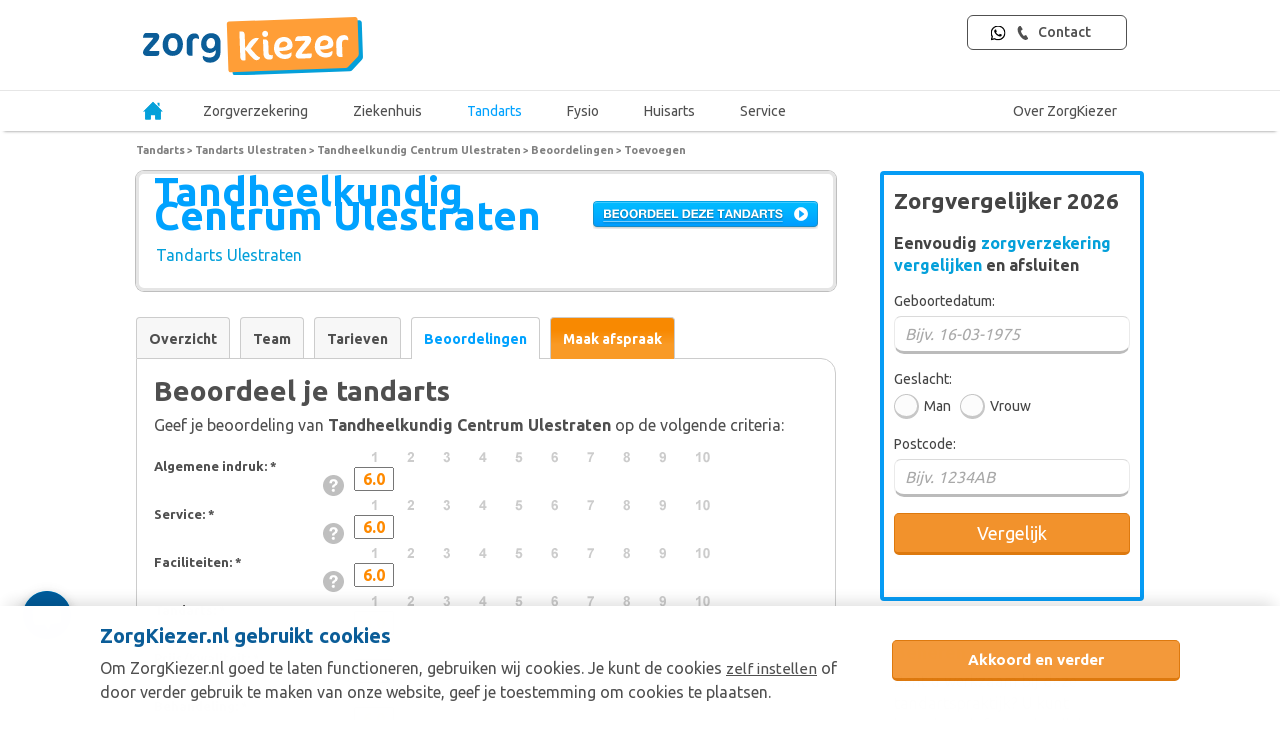

--- FILE ---
content_type: text/css
request_url: https://www.zorgkiezer.nl/media/stylesheets/includes/controllers/healthcare.css
body_size: 4233
content:
a.bannercta{left:580px;position:absolute;top:200px}::-webkit-input-placeholder{color:#a9a9a9;font-style:italic}:-moz-placeholder{color:#a9a9a9;font-style:italic}div.banner.dental{background:transparent url(/media/images/layout/tandartsen_vergelijken.jpg) 0 0 no-repeat}div.banner.physiotherapy{background:transparent url(/media/images/layout/fysiotherapeuten_vergelijken.jpg) 0 0 no-repeat}div.banner.doctor{background:transparent url(/media/images/layout/huisartsen_vergelijken.jpg) 0 0 no-repeat}div.banner.hospital{background:transparent url(/media/images/layout/ziekenhuis_vergelijken.jpg) 0 0 no-repeat}div div.banner h3{color:#4f4f4f}div div.banner div#hospital-form-holder,div div.banner div#physiotherapy-form-holder{left:35px}div div.banner div#dental-form-holder div.line{width:300px}div div#dental-form-holder form#dental,div div#dental-form-holder form#doctor,div div#physiotherapy-form-holder form#physiotherapy{position:relative;width:auto}div dl.homeform ul.errors{padding-left:0}div div.infobox{background:none;padding:0 0 15px}div div.infobox h1{background:#fff url(/media/images/layout/icon-i.png) no-repeat 0;color:#4f4f4f;font-size:20px;padding:0 0 0 45px}div div.infobox p{margin-top:20px;width:682px}div.sidebar{border:4px solid #e5e5e5;border-radius:4px;color:#444;float:right;padding:10px;width:244px}div.sidebar h3,div.sidebar span.h3{color:#069cf5;font-size:18px;font-weight:700;line-height:14px}div.sidebar ul{list-style:none;margin:15px 0 0;padding:0}div.sidebar ul li{background:transparent url(/media/images/layout/check.png) 0 0 no-repeat;margin-bottom:3px;padding-left:20px}@media (min-width:750px){div.content-wrapper{float:left}}div.sidebar-wrapper{float:right}div.widget-sidebar{border-color:#069cf5;margin-bottom:25px;width:264px}div.widget-sidebar h1{color:#444;font-size:14px;font-weight:400;margin:5px 0}div.widget-sidebar h2{font-size:1.4rem;line-height:inherit}div.widget-sidebar h3{color:#444;font-size:16px;line-height:1.4}div.widget-sidebar h3 span{color:#069cf5}div.widget-sidebar form#index dd{margin:5px 0}div.widget-sidebar form#index label{font-size:14px}div.widget-sidebar form#index input#main_birthdate,div.widget-sidebar form#index input#postalcode{border-color:#dadada #eaeaea #bbb;border-radius:7px 7px 10px 10px;border-style:solid;border-width:1px 1px 3px;box-sizing:border-box;padding:8px 10px;width:100%}div.widget-sidebar form#index .radio-btn label{margin-right:5px}div.widget-sidebar form#index input#Opslaan{width:100%}div.widget-sidebar .hero-footer{font-size:13px;line-height:20px}div.widget-sidebar .hero-footer img{height:14px}div.widget-sidebar .hero-footer .sport-city-add span{color:#069cf5;font-weight:700}div.banner-sidebar{clear:right;margin-bottom:25px;width:225px}div.banner-sidebar img{width:100%}div.profile-sidebar{clear:right;width:264px}div.profile-sidebar a{color:#f88901}div.profile-sidebar span.h4{color:#f88901;display:block;font-size:18px;font-weight:700;margin-bottom:5px}div.results-sidebar{clear:right;margin-top:25px;padding:0;width:264px}div.results-sidebar span.h4{display:block;font-size:18px;font-weight:700;margin:10px}div.results-sidebar span.h4 a{color:#279bf4}div.search-sidebar{box-shadow:0 0 0 1px #d2d5d2;position:relative}div.search-sidebar div.detail{background:url(/media/images/layout/sidebar-search-result-element.png) no-repeat;height:28px;left:-18px;position:absolute;width:18px}div.search-sidebar h3{color:#4f4f4f;line-height:16px}h1.search,h2.search{color:#4f4f4f;font-size:18px;line-height:20px;padding-top:10px;width:685px}h1.search em,h2.search em{color:#ff8a00;font-style:normal}div#physiotherapy-form-holder h3{font-size:20px}div.line{clear:both;margin:5px 0 10px;width:394px}div.line span{background:#fff;display:block;margin:0 auto -6px;padding:0 1px 0 6px;width:40px}div.orangekop{clear:both}div.table-container{border:1px solid #d2d5d7;border-radius:4px;width:700px}table.healthcare-results{width:100%}table.healthcare-results td,table.healthcare-results th{padding:5px}table.healthcare-results th{background:#f8f8f8;color:#4f4f4f;padding:15px 4px;text-align:left}table.healthcare-results tr.even td{background:#f7f7f7}table.healthcare-results td{border-top:1px solid #e0e0e0}table.healthcare-results td.rank{border-right:1px solid #e0e0e0;color:#069cf5;font-size:18px;font-weight:700;text-align:center;width:30px}table.healthcare-results td.company{border-right:1px solid #e0e0e0;font-size:11px;padding:7px 8px;text-align:left}table.healthcare-results td.company a{color:#4f4f4f;display:block;font-size:15px;font-weight:700;line-height:16px;margin-bottom:5px}table.healthcare-results td.rate{border-right:1px solid #e0e0e0;color:#069cf5;font-size:22px;font-weight:700;text-align:center}table.healthcare-results tr td.rate div.info{float:right;margin:6px 0 0;position:relative}table.healthcare-results tr td.rate div.info div.popup{background:#fff;border:1px solid grey;border-radius:4px;box-shadow:0 0 5px 1px #aaa;display:none;left:-140px;padding:7px;position:absolute;text-align:left;top:20px;width:350px;z-index:1}table.healthcare-results tr td.rate div.info:hover div.popup{display:block}table.healthcare-results tr td.rate div.info:hover div.popup p{text-align:left;white-space:normal}table.healthcare-results td.enrolling{border-right:1px solid #e0e0e0;color:#a1a1a1;font-size:11px;text-align:center;white-space:nowrap;width:60px}table.healthcare-results td.enrolling img{display:block;margin:0 auto 4px}table.healthcare-results td.rate{width:70px}table.healthcare-results td.rate span.decimal{font-size:12px;vertical-align:top}table.healthcare-results td.rating{border-right:1px solid #e0e0e0;width:96px}table.healthcare-results td.rating img{margin-bottom:4px}table.healthcare-results td.town{font-size:11px;width:120px}table.healthcare-results td.action{width:120px}table.healthcare-results td.action a.action-small{background:url(/media/images/layout/results-cta.png) no-repeat 50%;font-size:10px;font-weight:700;height:25px;margin-bottom:2px;margin-left:10px;padding-left:10px;padding-top:7px;text-decoration:underline;text-transform:uppercase;width:110px}div.sidebar table.healthcare-results{width:244px}div.sidebar table.healthcare-results th{background:none;padding:4px 0 4px 10px;white-space:nowrap}div.sidebar table.healthcare-results td{border:0;height:40px}div.sidebar table.healthcare-results td.company{font-size:12px;padding:5px 10px}div.sidebar table.healthcare-results td.company a.town{color:#4f4f4f;font-size:11px;font-weight:400}div.sidebar table.healthcare-results td.rate{font-size:22px}div.sidebar table.healthcare-results td a{color:#279bf4;display:block;line-height:1.2;margin-bottom:2px}table.healthcare-results .doctorPracticeHeader{float:left;font-size:16px}table.healthcare-results .doctorPracticeFiltersHeader{float:left;font-size:14px;font-weight:400;padding-left:5px}table.healthcare-results .doctorReviewHeader{font-size:16px}div div.summary{background:#fefefe;border:1px solid #d2dce1;border-bottom:0;border-radius:6px 6px 0 0;color:#444;padding:5px 10px;width:700px}div.summary span.head{color:#4f4f4f;display:block;font-size:18px;font-weight:700;line-height:30px;margin-bottom:3px;margin-right:3px}form#dental div.summary input,form#doctor div.summary input{border:1px solid #abadb3;padding:2px 1px;width:170px}div.summary select#code,div.summary select#dental-code{width:200px}div.summary div.select,div.summary select{border:1px solid #abadb3;color:#444}div.summary select{padding:1px;width:80px}div.summary dl{float:left;margin:0 0 8px;width:175px}div.summary dl.small{width:90px}div.summary dl.code{width:210px}div.summary dl.large{width:215px}div.summary dl.large dd#company-element{width:180px}div.summary dl dd{margin:0}div.summary dl dt{color:#4f4f4f;font-size:14px;font-weight:700;padding:1px 1px 2px}div div.filters{background:#f5f5f5;border:1px solid #c3d2d8;margin-bottom:10px;padding:4px 10px;position:relative;width:700px}div.filters a.showmore img{vertical-align:middle}div.filters a.showmore{color:#4f4f4f;display:block;margin:10px 5px;text-decoration:underline}div.filters dl{margin:0}div.filters dl dt{float:left;font-size:14px;font-weight:700;padding:0 15px 0 0}div.filters dl dd{float:left;margin:0;width:600px}div.filters dt#Opslaan-label{display:none}div.filters dd#Opslaan-element{position:absolute;right:0;top:0}div.filters dd#Opslaan-element input{background:url(/media/images/compare-button-small.png) no-repeat;border:0;cursor:pointer;height:32px;margin:9px 12px 6px;width:150px}div.filters div.filterPlaceholder{height:32px;width:450px}div.summary dd#company-element{float:left;width:200px}dl.sort{float:right;margin:0;position:relative;right:0}dl.doctor-sort{padding-bottom:5px}dl.doctor-sort dd,dl.doctor-sort dt,dl.sort dd,dl.sort dt{float:left;margin-left:5px}dl.doctor-sort dt label,dl.sort dt label{display:block;font-size:13px;font-weight:700;padding-top:5px}dl.doctor-sort dd select,dl.sort dd select{border:1px solid #00a2ff;color:#00a2ff;font-size:11px;font-weight:700;padding:3px;width:200px}dl.doctor-sort dd select option,dl.sort dd select option{color:#000;font-weight:400}div.healthcare-header{border:3px solid #e5e5e5;border-radius:8px;box-shadow:0 0 0 1px #bebebe;color:#444;padding:6px 15px;position:relative;width:700px}div.healthcare-header a{padding-left:2px}div.healthcare-header h1{width:415px}div.healthcare-header a.review-cta{position:absolute;right:15px;top:27px}div.healthcare-menu{margin-top:25px}div.healthcare-menu ul.tabs{height:30px;list-style:none;margin:0;padding:0}div.healthcare-menu ul.tabs li{background:#f7f7f7;border:1px solid #ccc;border-bottom:0;border-radius:4px 4px 0 0;cursor:pointer;float:left;font-size:14px;margin:0 10px 0 0;padding:0;position:relative;top:1px}div.healthcare-menu ul.tabs li.active{background:#fff;padding-bottom:1px}div.healthcare-menu ul.tabs li.cta{background:#f88901;background-image:linear-gradient(180deg,hsla(0,0%,100%,0) 29%,hsla(0,0%,100%,.15) 65%);padding-bottom:1px}div.healthcare-menu ul.tabs li.cta a{color:#fff}div.healthcare-menu ul.tabs li a{color:#4f4f4f;display:block;font-size:14px;font-weight:700;height:40px;padding:12px}div.healthcare-menu ul.tabs li.active a{color:#00a2ff}div.healthcare-menu div.content-container{border:1px solid #ccc;border-radius:0 15px 15px;clear:left;margin:0;padding:25px 17px}@media (min-width:750px){div.content-container{width:700px}}div.content-container div.column{float:left;width:325px}div.content-container div.widget{float:left;margin-bottom:25px;margin-right:25px;width:300px}div.content-container div.widget h3{line-height:normal;margin-bottom:25px}div.content-container div.widget p,div.content-container div.widget ul{margin:10px 0 0}div.content-container div.widget dl dt{clear:both;color:grey;float:left;margin-bottom:15px;width:125px}div.content-container div.widget dl dd{float:left;margin-bottom:15px;margin-left:5px;width:170px}div.content-container div.options dl dt{margin-bottom:6px;width:185px}div.content-container div.options dl dd{margin-bottom:6px;width:110px}table.employees{margin-top:10px;width:650px}table.employees tr th.name{width:400px}table.employees tr td{padding:5px 10px;text-align:left}table.employees tr td.name{color:#00a2ff;font-weight:700;padding-left:30px}div.rates{margin-top:15px}div.popular,div.rates{border-bottom:1px solid #e1e1e1}div.popular{border-top:1px solid #e1e1e1;margin:15px 0}div.popular span.rate{color:#00a2ff;font-size:16px;font-weight:700;text-align:center}div.displaygroup{background:#f7f7f7 url(/media/images/expand.png) no-repeat 10px;border:1px solid #e1e1e1;border-bottom:0;color:#00a2ff;cursor:pointer;font-size:11px;font-weight:700;padding:6px 25px}div.tablecontainer tr th{background:#fff;border:0;border-bottom:1px solid #e1e1e1;border-top:1px solid #e1e1e1;padding:3px 4px;text-align:left}div.tablecontainer tr td{padding:6px 5px}div.tablecontainer table tr td.rate{padding-right:55px;text-align:right;width:60px}div.tablecontainer input[type=text]{padding:2px 3px;width:40px}div.tablecontainer tr.odd td{background-color:#f1f1f1}div.tablecontainer tr.even td{background-color:#fcfcfc}div.tablecontainer table tr td img.explanation{cursor:help;float:right;margin-right:5px}div.tablecontainer table tr td div.explanation{display:none}div.tablecontainer table{border:1px solid #e1e1e1;border-bottom:0;border-top:0;margin:0;padding:0}div.tablecontainer table tfoot tr td{background:#ddd;padding:9px 16px 7px;text-align:right}a.new{float:right;font-size:14px;font-weight:700}a.new img{vertical-align:middle}form#addreview dt,form#contact dt,form#review dt{clear:left;float:left;width:200px}form#addreview dt label,form#contact dt label,form#review dt label{display:block;font-weight:700;margin-top:5px;white-space:nowrap}form#addreview dt#criterion7-label label,form#addreview dt#criterion8-label label{margin-top:21px}form#addreview dd,form#contact dd,form#review dd{margin-bottom:8px;margin-left:200px}form#contact dd#gender-element{overflow:hidden}form#addreview dd#criterion1-element,form#addreview dd#criterion2-element,form#addreview dd#criterion3-element,form#addreview dd#criterion4-element,form#addreview dd#criterion5-element,form#addreview dd#criterion6-element,form#addreview dd#criterion9-element,form#addreview dd#criterion10-element{background:url(/media/images/controls/numbers.png) no-repeat 18px 0;height:40px;padding-left:0;padding-top:15px}form#addreview dd#signup-element{padding-top:5px}form#addreview dd#Opslaan-element,form#contact dd#Opslaan-element{clear:both}form#contact dd#Opslaan-element{text-align:right;width:308px}form#addreview dd#Opslaan-element input,form#contact dd#Opslaan-element input,form#review dd#Opslaan-element input{background:url(/media/images/cta-button-small.png) no-repeat;border:0;color:#fff;cursor:pointer;font-size:16px;font-weight:700;height:32px;margin:0;padding-left:14px;text-align:left;text-transform:uppercase;width:200px}form#addreview dd.label-right,form#review dd.label-right{clear:left;float:left;margin-left:0;padding-right:2px;padding-top:2px;text-align:right;width:167px}form#addreview dt.label-right,form#review dt.label-right{clear:none;width:300px}form#addreview input[type=text].rating{color:#ff8a00;float:left;font-size:16px;font-weight:700;text-align:center;width:40px}form#addreview p{margin:25px 0}form#addreview textarea,form#review textarea{font-size:11px;font-size:inherit;height:8em;width:358px}form#contact textarea{font-size:11px;font-size:inherit;height:6em;width:300px}form#addreview select,form#contact select{padding:2px 1px;width:204px}form#addreview input[type=text],form#contact input[type=text]{width:200px}form#review input[type=text]{width:360px}form#addreview div.context{float:left;font-size:14px;padding:3px 0 0 7px}form#addreview div.left,form#addreview div.right{background:#ededed;border-radius:3px;float:left;height:28px;width:13px}form#addreview div.right{margin-right:10px}form#addreview div.slider{background:#9e9e9e;border-color:#ededed;border-left:0;border-right:0;border-style:solid;border-width:13px 1px;display:inline;float:left;height:2px;position:relative;width:338px}form#addreview div.slider div.handle{background-image:url(/media/images/controls/slider-handle.png);cursor:w-resize;height:24px;margin-right:-3px;outline:none;padding-right:3px;position:absolute;top:-12px;width:12px}form#addreview div.slider div.indicator{height:21px;left:0;position:absolute;top:0}form#addreview ul.errors{color:red;list-style:none;margin:0;padding:0}form#review div.left,form#review div.right{background:#ededed;border-radius:3px;float:left;height:28px;width:13px}form#review div.right{margin-right:10px}form#review div.slider{background:#9e9e9e;border-color:#ededed;border-left:0;border-right:0;border-style:solid;border-width:13px 1px;display:inline;float:left;height:2px;position:relative;width:238px}form#review div.slider div.handle{background-image:url(/media/images/controls/slider-handle.png);cursor:w-resize;height:24px;margin-right:-3px;outline:none;padding-right:3px;position:absolute;top:-12px;width:12px}form#review dd#rating-element,form#review dd#ratingZorgkiezer-element{background:url(/media/images/controls/numbers-small.png) no-repeat 13px 0;height:40px;padding-left:0;padding-top:15px}form#review input#review-rating,form#review input#review-ratingZorgkiezer{color:#ff8a00;float:left;font-size:16px;font-weight:700;padding:0;text-align:center;width:40px}form#review div.slider div.indicator{height:21px;left:0;position:absolute;top:0}form#review div.context{float:left;font-size:14px;padding:3px 0 0 7px}form#review dd#Opslaan-element{clear:both}div.review{border:1px solid #ddd;display:block;margin-top:20px;padding:10px 20px}@media (min-width:750px){div.review{width:606px}}div.review div.rating{float:right;font-size:14px;font-weight:700}div.review div.submitter{font-weight:700}div.review div.date{clear:both;float:right;font-size:11px;margin-top:4px}div.review div.ratings{font-size:11px;margin-top:7px}div.review div.negative,div.review div.positive{clear:both;margin-top:5px}div.review div.negative p,div.review div.positive p{margin:21px}div.review div.negative img,div.review div.positive img{float:left;margin-right:5px}div.averages{font-size:13px;padding-left:20px}div.averages dl dt{float:left}div.averages dl dd{margin-bottom:3px;margin-left:150px}div.pagination{margin:10px 0 0 15px}div.pagination a,div.pagination span{margin-left:1px;margin-right:2px}div.pagination a{color:#00a2ff}div div#lightbox{padding-top:250px}div div.lightbox-inner{height:auto;position:relative}div div.lightbox-inner h3{margin:10px 0}div.code-explanation{width:650px}div.code-explanation div.code div.explanation{border-left:1px solid #ddd;border-right:1px solid #ddd;padding:4px 10px}div.code-explanation div.code h3{background:#eee url(/media/images/icons/expand.png) no-repeat 6px;border-left:1px solid #ddd;border-right:1px solid #ddd;border-top:1px solid #ddd;cursor:pointer;display:block;font-size:12px;padding:6px 20px}div.code-explanation div.category h3{background:#888;border-top:1px solid #ddd;color:#fff;display:block;font-size:13px;padding:10px 20px}div div.autocomplete{background-color:#fff;border:1px solid #888;margin:0;padding:0;position:absolute;width:400px!important}div div.autocomplete ul{list-style-type:none;margin:0;padding:0}div div.autocomplete ul li.selected{background-color:#ffb}div div.autocomplete ul li{cursor:pointer;display:block;list-style-type:none;margin:0;padding:2px}form#contact dd#gender-element label{display:block;float:left;height:18px;margin-right:8px;margin-top:4px}div.review-content{width:675px}div.review-filter{border:3px solid #e5e5e5;border-radius:3px;box-shadow:0 0 0 1px #bebebe}div.review-filter dl{margin-top:15px;overflow:auto}div.review-filter dl dd,div.review-filter dl dt{float:left;margin-left:8px}div.review-filter dl dd input{width:184px}div.review-filter dl dt label{display:block;font-size:14px;font-weight:700;margin-top:3px}div.review-filter dl dd#Opslaan-element{float:right}div.review-filter dl dd#Opslaan-element input{background:url(/media/images/compare-button.png) no-repeat;border:0;color:#fff;cursor:pointer;font-size:16px;font-weight:700;height:42px;margin:10px 16px 0 0;padding-left:14px;text-align:left;text-transform:uppercase;width:180px}div.review-filter dl dd.bar{color:#b1b1b1;font-style:italic;padding-top:4px}div.review-content div.dentist{background:url(/media/images/layout/icon-tooth.png) no-repeat 600px;border:3px solid #e5e5e5;border-radius:3px;margin:15px 0;padding:20px 15px}div.review-content div.dentist p{margin:0;padding:0}div.review-content div.dentist h3{font-size:20px;margin-bottom:5px}div.review-content div.review{border-radius:4px 4px 0 0;padding:0;width:100%}div.review-content div.review h3{border-bottom:1px solid #ddd;padding:10px 20px}div.review-content div.review form{margin:0 20px}table.maxrates{border:1px solid #e1e1e1;border-bottom:none;border-collapse:collapse;margin:0 auto;width:100%}table.maxrates td,table.maxrates th{padding:5px;text-align:left;vertical-align:top}table.maxrates tr.even td,table.maxrates tr.even th{background:#f1f1f1}table.maxrates th.product,table.maxrates th.provider.single{min-width:60px;text-align:right}table.maxrates th.provider.multi{text-align:center}table.maxrates th.code{width:35px}table.maxrates tbody th.code,table.maxrates tbody th.name{font-weight:400;text-align:left}table.maxrates td.rate{padding:5px;text-align:right;white-space:nowrap;width:50px}div.category{background:#f7f7f7 url(/media/images/expand.png) 10px no-repeat;border:1px solid #e1e1e1;border-bottom:none;color:#00a2ff;cursor:pointer;padding:6px 30px;text-align:left}dl.abbreviations dt{float:left;font-weight:700}a.sortheading{border-bottom:1px solid #bdbdbd;color:#4f4f4f!important}span#hospitals{display:inline;width:450px}

--- FILE ---
content_type: application/javascript
request_url: https://www.zorgkiezer.nl/media/javascript/views/landing.js
body_size: 13382
content:
(()=>{var e={9669:(e,t,r)=>{e.exports=r(1609)},5448:(e,t,r)=>{"use strict";var n=r(4867),o=r(6026),a=r(4372),s=r(5327),i=r(4097),c=r(4109),u=r(7985),l=r(5061);e.exports=function(e){return new Promise((function(t,r){var d=e.data,p=e.headers;n.isFormData(d)&&delete p["Content-Type"];var f=new XMLHttpRequest;if(e.auth){var h=e.auth.username||"",m=e.auth.password?unescape(encodeURIComponent(e.auth.password)):"";p.Authorization="Basic "+btoa(h+":"+m)}var v=i(e.baseURL,e.url);if(f.open(e.method.toUpperCase(),s(v,e.params,e.paramsSerializer),!0),f.timeout=e.timeout,f.onreadystatechange=function(){if(f&&4===f.readyState&&(0!==f.status||f.responseURL&&0===f.responseURL.indexOf("file:"))){var n="getAllResponseHeaders"in f?c(f.getAllResponseHeaders()):null,a={data:e.responseType&&"text"!==e.responseType?f.response:f.responseText,status:f.status,statusText:f.statusText,headers:n,config:e,request:f};o(t,r,a),f=null}},f.onabort=function(){f&&(r(l("Request aborted",e,"ECONNABORTED",f)),f=null)},f.onerror=function(){r(l("Network Error",e,null,f)),f=null},f.ontimeout=function(){var t="timeout of "+e.timeout+"ms exceeded";e.timeoutErrorMessage&&(t=e.timeoutErrorMessage),r(l(t,e,"ECONNABORTED",f)),f=null},n.isStandardBrowserEnv()){var g=(e.withCredentials||u(v))&&e.xsrfCookieName?a.read(e.xsrfCookieName):void 0;g&&(p[e.xsrfHeaderName]=g)}if("setRequestHeader"in f&&n.forEach(p,(function(e,t){void 0===d&&"content-type"===t.toLowerCase()?delete p[t]:f.setRequestHeader(t,e)})),n.isUndefined(e.withCredentials)||(f.withCredentials=!!e.withCredentials),e.responseType)try{f.responseType=e.responseType}catch(t){if("json"!==e.responseType)throw t}"function"==typeof e.onDownloadProgress&&f.addEventListener("progress",e.onDownloadProgress),"function"==typeof e.onUploadProgress&&f.upload&&f.upload.addEventListener("progress",e.onUploadProgress),e.cancelToken&&e.cancelToken.promise.then((function(e){f&&(f.abort(),r(e),f=null)})),d||(d=null),f.send(d)}))}},1609:(e,t,r)=>{"use strict";var n=r(4867),o=r(1849),a=r(321),s=r(7185);function i(e){var t=new a(e),r=o(a.prototype.request,t);return n.extend(r,a.prototype,t),n.extend(r,t),r}var c=i(r(5655));c.Axios=a,c.create=function(e){return i(s(c.defaults,e))},c.Cancel=r(5263),c.CancelToken=r(4972),c.isCancel=r(6502),c.all=function(e){return Promise.all(e)},c.spread=r(8713),c.isAxiosError=r(6268),e.exports=c,e.exports.default=c},5263:e=>{"use strict";function t(e){this.message=e}t.prototype.toString=function(){return"Cancel"+(this.message?": "+this.message:"")},t.prototype.__CANCEL__=!0,e.exports=t},4972:(e,t,r)=>{"use strict";var n=r(5263);function o(e){if("function"!=typeof e)throw new TypeError("executor must be a function.");var t;this.promise=new Promise((function(e){t=e}));var r=this;e((function(e){r.reason||(r.reason=new n(e),t(r.reason))}))}o.prototype.throwIfRequested=function(){if(this.reason)throw this.reason},o.source=function(){var e;return{token:new o((function(t){e=t})),cancel:e}},e.exports=o},6502:e=>{"use strict";e.exports=function(e){return!(!e||!e.__CANCEL__)}},321:(e,t,r)=>{"use strict";var n=r(4867),o=r(5327),a=r(782),s=r(3572),i=r(7185);function c(e){this.defaults=e,this.interceptors={request:new a,response:new a}}c.prototype.request=function(e){"string"==typeof e?(e=arguments[1]||{}).url=arguments[0]:e=e||{},(e=i(this.defaults,e)).method?e.method=e.method.toLowerCase():this.defaults.method?e.method=this.defaults.method.toLowerCase():e.method="get";var t=[s,void 0],r=Promise.resolve(e);for(this.interceptors.request.forEach((function(e){t.unshift(e.fulfilled,e.rejected)})),this.interceptors.response.forEach((function(e){t.push(e.fulfilled,e.rejected)}));t.length;)r=r.then(t.shift(),t.shift());return r},c.prototype.getUri=function(e){return e=i(this.defaults,e),o(e.url,e.params,e.paramsSerializer).replace(/^\?/,"")},n.forEach(["delete","get","head","options"],(function(e){c.prototype[e]=function(t,r){return this.request(i(r||{},{method:e,url:t,data:(r||{}).data}))}})),n.forEach(["post","put","patch"],(function(e){c.prototype[e]=function(t,r,n){return this.request(i(n||{},{method:e,url:t,data:r}))}})),e.exports=c},782:(e,t,r)=>{"use strict";var n=r(4867);function o(){this.handlers=[]}o.prototype.use=function(e,t){return this.handlers.push({fulfilled:e,rejected:t}),this.handlers.length-1},o.prototype.eject=function(e){this.handlers[e]&&(this.handlers[e]=null)},o.prototype.forEach=function(e){n.forEach(this.handlers,(function(t){null!==t&&e(t)}))},e.exports=o},4097:(e,t,r)=>{"use strict";var n=r(1793),o=r(7303);e.exports=function(e,t){return e&&!n(t)?o(e,t):t}},5061:(e,t,r)=>{"use strict";var n=r(481);e.exports=function(e,t,r,o,a){var s=new Error(e);return n(s,t,r,o,a)}},3572:(e,t,r)=>{"use strict";var n=r(4867),o=r(8527),a=r(6502),s=r(5655);function i(e){e.cancelToken&&e.cancelToken.throwIfRequested()}e.exports=function(e){return i(e),e.headers=e.headers||{},e.data=o(e.data,e.headers,e.transformRequest),e.headers=n.merge(e.headers.common||{},e.headers[e.method]||{},e.headers),n.forEach(["delete","get","head","post","put","patch","common"],(function(t){delete e.headers[t]})),(e.adapter||s.adapter)(e).then((function(t){return i(e),t.data=o(t.data,t.headers,e.transformResponse),t}),(function(t){return a(t)||(i(e),t&&t.response&&(t.response.data=o(t.response.data,t.response.headers,e.transformResponse))),Promise.reject(t)}))}},481:e=>{"use strict";e.exports=function(e,t,r,n,o){return e.config=t,r&&(e.code=r),e.request=n,e.response=o,e.isAxiosError=!0,e.toJSON=function(){return{message:this.message,name:this.name,description:this.description,number:this.number,fileName:this.fileName,lineNumber:this.lineNumber,columnNumber:this.columnNumber,stack:this.stack,config:this.config,code:this.code}},e}},7185:(e,t,r)=>{"use strict";var n=r(4867);e.exports=function(e,t){t=t||{};var r={},o=["url","method","data"],a=["headers","auth","proxy","params"],s=["baseURL","transformRequest","transformResponse","paramsSerializer","timeout","timeoutMessage","withCredentials","adapter","responseType","xsrfCookieName","xsrfHeaderName","onUploadProgress","onDownloadProgress","decompress","maxContentLength","maxBodyLength","maxRedirects","transport","httpAgent","httpsAgent","cancelToken","socketPath","responseEncoding"],i=["validateStatus"];function c(e,t){return n.isPlainObject(e)&&n.isPlainObject(t)?n.merge(e,t):n.isPlainObject(t)?n.merge({},t):n.isArray(t)?t.slice():t}function u(o){n.isUndefined(t[o])?n.isUndefined(e[o])||(r[o]=c(void 0,e[o])):r[o]=c(e[o],t[o])}n.forEach(o,(function(e){n.isUndefined(t[e])||(r[e]=c(void 0,t[e]))})),n.forEach(a,u),n.forEach(s,(function(o){n.isUndefined(t[o])?n.isUndefined(e[o])||(r[o]=c(void 0,e[o])):r[o]=c(void 0,t[o])})),n.forEach(i,(function(n){n in t?r[n]=c(e[n],t[n]):n in e&&(r[n]=c(void 0,e[n]))}));var l=o.concat(a).concat(s).concat(i),d=Object.keys(e).concat(Object.keys(t)).filter((function(e){return-1===l.indexOf(e)}));return n.forEach(d,u),r}},6026:(e,t,r)=>{"use strict";var n=r(5061);e.exports=function(e,t,r){var o=r.config.validateStatus;r.status&&o&&!o(r.status)?t(n("Request failed with status code "+r.status,r.config,null,r.request,r)):e(r)}},8527:(e,t,r)=>{"use strict";var n=r(4867);e.exports=function(e,t,r){return n.forEach(r,(function(r){e=r(e,t)})),e}},5655:(e,t,r)=>{"use strict";var n=r(4867),o=r(6016),a={"Content-Type":"application/x-www-form-urlencoded"};function s(e,t){!n.isUndefined(e)&&n.isUndefined(e["Content-Type"])&&(e["Content-Type"]=t)}var i,c={adapter:(("undefined"!=typeof XMLHttpRequest||"undefined"!=typeof process&&"[object process]"===Object.prototype.toString.call(process))&&(i=r(5448)),i),transformRequest:[function(e,t){return o(t,"Accept"),o(t,"Content-Type"),n.isFormData(e)||n.isArrayBuffer(e)||n.isBuffer(e)||n.isStream(e)||n.isFile(e)||n.isBlob(e)?e:n.isArrayBufferView(e)?e.buffer:n.isURLSearchParams(e)?(s(t,"application/x-www-form-urlencoded;charset=utf-8"),e.toString()):n.isObject(e)?(s(t,"application/json;charset=utf-8"),JSON.stringify(e)):e}],transformResponse:[function(e){if("string"==typeof e)try{e=JSON.parse(e)}catch(e){}return e}],timeout:0,xsrfCookieName:"XSRF-TOKEN",xsrfHeaderName:"X-XSRF-TOKEN",maxContentLength:-1,maxBodyLength:-1,validateStatus:function(e){return e>=200&&e<300},headers:{common:{Accept:"application/json, text/plain, */*"}}};n.forEach(["delete","get","head"],(function(e){c.headers[e]={}})),n.forEach(["post","put","patch"],(function(e){c.headers[e]=n.merge(a)})),e.exports=c},1849:e=>{"use strict";e.exports=function(e,t){return function(){for(var r=new Array(arguments.length),n=0;n<r.length;n++)r[n]=arguments[n];return e.apply(t,r)}}},5327:(e,t,r)=>{"use strict";var n=r(4867);function o(e){return encodeURIComponent(e).replace(/%3A/gi,":").replace(/%24/g,"$").replace(/%2C/gi,",").replace(/%20/g,"+").replace(/%5B/gi,"[").replace(/%5D/gi,"]")}e.exports=function(e,t,r){if(!t)return e;var a;if(r)a=r(t);else if(n.isURLSearchParams(t))a=t.toString();else{var s=[];n.forEach(t,(function(e,t){null!=e&&(n.isArray(e)?t+="[]":e=[e],n.forEach(e,(function(e){n.isDate(e)?e=e.toISOString():n.isObject(e)&&(e=JSON.stringify(e)),s.push(o(t)+"="+o(e))})))})),a=s.join("&")}if(a){var i=e.indexOf("#");-1!==i&&(e=e.slice(0,i)),e+=(-1===e.indexOf("?")?"?":"&")+a}return e}},7303:e=>{"use strict";e.exports=function(e,t){return t?e.replace(/\/+$/,"")+"/"+t.replace(/^\/+/,""):e}},4372:(e,t,r)=>{"use strict";var n=r(4867);e.exports=n.isStandardBrowserEnv()?{write:function(e,t,r,o,a,s){var i=[];i.push(e+"="+encodeURIComponent(t)),n.isNumber(r)&&i.push("expires="+new Date(r).toGMTString()),n.isString(o)&&i.push("path="+o),n.isString(a)&&i.push("domain="+a),!0===s&&i.push("secure"),document.cookie=i.join("; ")},read:function(e){var t=document.cookie.match(new RegExp("(^|;\\s*)("+e+")=([^;]*)"));return t?decodeURIComponent(t[3]):null},remove:function(e){this.write(e,"",Date.now()-864e5)}}:{write:function(){},read:function(){return null},remove:function(){}}},1793:e=>{"use strict";e.exports=function(e){return/^([a-z][a-z\d\+\-\.]*:)?\/\//i.test(e)}},6268:e=>{"use strict";e.exports=function(e){return"object"==typeof e&&!0===e.isAxiosError}},7985:(e,t,r)=>{"use strict";var n=r(4867);e.exports=n.isStandardBrowserEnv()?function(){var e,t=/(msie|trident)/i.test(navigator.userAgent),r=document.createElement("a");function o(e){var n=e;return t&&(r.setAttribute("href",n),n=r.href),r.setAttribute("href",n),{href:r.href,protocol:r.protocol?r.protocol.replace(/:$/,""):"",host:r.host,search:r.search?r.search.replace(/^\?/,""):"",hash:r.hash?r.hash.replace(/^#/,""):"",hostname:r.hostname,port:r.port,pathname:"/"===r.pathname.charAt(0)?r.pathname:"/"+r.pathname}}return e=o(window.location.href),function(t){var r=n.isString(t)?o(t):t;return r.protocol===e.protocol&&r.host===e.host}}():function(){return!0}},6016:(e,t,r)=>{"use strict";var n=r(4867);e.exports=function(e,t){n.forEach(e,(function(r,n){n!==t&&n.toUpperCase()===t.toUpperCase()&&(e[t]=r,delete e[n])}))}},4109:(e,t,r)=>{"use strict";var n=r(4867),o=["age","authorization","content-length","content-type","etag","expires","from","host","if-modified-since","if-unmodified-since","last-modified","location","max-forwards","proxy-authorization","referer","retry-after","user-agent"];e.exports=function(e){var t,r,a,s={};return e?(n.forEach(e.split("\n"),(function(e){if(a=e.indexOf(":"),t=n.trim(e.substr(0,a)).toLowerCase(),r=n.trim(e.substr(a+1)),t){if(s[t]&&o.indexOf(t)>=0)return;s[t]="set-cookie"===t?(s[t]?s[t]:[]).concat([r]):s[t]?s[t]+", "+r:r}})),s):s}},8713:e=>{"use strict";e.exports=function(e){return function(t){return e.apply(null,t)}}},4867:(e,t,r)=>{"use strict";var n=r(1849),o=Object.prototype.toString;function a(e){return"[object Array]"===o.call(e)}function s(e){return void 0===e}function i(e){return null!==e&&"object"==typeof e}function c(e){if("[object Object]"!==o.call(e))return!1;var t=Object.getPrototypeOf(e);return null===t||t===Object.prototype}function u(e){return"[object Function]"===o.call(e)}function l(e,t){if(null!=e)if("object"!=typeof e&&(e=[e]),a(e))for(var r=0,n=e.length;r<n;r++)t.call(null,e[r],r,e);else for(var o in e)Object.prototype.hasOwnProperty.call(e,o)&&t.call(null,e[o],o,e)}e.exports={isArray:a,isArrayBuffer:function(e){return"[object ArrayBuffer]"===o.call(e)},isBuffer:function(e){return null!==e&&!s(e)&&null!==e.constructor&&!s(e.constructor)&&"function"==typeof e.constructor.isBuffer&&e.constructor.isBuffer(e)},isFormData:function(e){return"undefined"!=typeof FormData&&e instanceof FormData},isArrayBufferView:function(e){return"undefined"!=typeof ArrayBuffer&&ArrayBuffer.isView?ArrayBuffer.isView(e):e&&e.buffer&&e.buffer instanceof ArrayBuffer},isString:function(e){return"string"==typeof e},isNumber:function(e){return"number"==typeof e},isObject:i,isPlainObject:c,isUndefined:s,isDate:function(e){return"[object Date]"===o.call(e)},isFile:function(e){return"[object File]"===o.call(e)},isBlob:function(e){return"[object Blob]"===o.call(e)},isFunction:u,isStream:function(e){return i(e)&&u(e.pipe)},isURLSearchParams:function(e){return"undefined"!=typeof URLSearchParams&&e instanceof URLSearchParams},isStandardBrowserEnv:function(){return("undefined"==typeof navigator||"ReactNative"!==navigator.product&&"NativeScript"!==navigator.product&&"NS"!==navigator.product)&&"undefined"!=typeof window&&"undefined"!=typeof document},forEach:l,merge:function e(){var t={};function r(r,n){c(t[n])&&c(r)?t[n]=e(t[n],r):c(r)?t[n]=e({},r):a(r)?t[n]=r.slice():t[n]=r}for(var n=0,o=arguments.length;n<o;n++)l(arguments[n],r);return t},extend:function(e,t,r){return l(t,(function(t,o){e[o]=r&&"function"==typeof t?n(t,r):t})),e},trim:function(e){return e.replace(/^\s*/,"").replace(/\s*$/,"")},stripBOM:function(e){return 65279===e.charCodeAt(0)&&(e=e.slice(1)),e}}},1530:(e,t,r)=>{"use strict";var n=r(8710).charAt;e.exports=function(e,t,r){return t+(r?n(e,t).length:1)}},9670:(e,t,r)=>{var n=r(111);e.exports=function(e){if(!n(e))throw TypeError(String(e)+" is not an object");return e}},1318:(e,t,r)=>{var n=r(5656),o=r(7466),a=r(1400),s=function(e){return function(t,r,s){var i,c=n(t),u=o(c.length),l=a(s,u);if(e&&r!=r){for(;u>l;)if((i=c[l++])!=i)return!0}else for(;u>l;l++)if((e||l in c)&&c[l]===r)return e||l||0;return!e&&-1}};e.exports={includes:s(!0),indexOf:s(!1)}},4326:e=>{var t={}.toString;e.exports=function(e){return t.call(e).slice(8,-1)}},9920:(e,t,r)=>{var n=r(6656),o=r(3887),a=r(1236),s=r(3070);e.exports=function(e,t){for(var r=o(t),i=s.f,c=a.f,u=0;u<r.length;u++){var l=r[u];n(e,l)||i(e,l,c(t,l))}}},8880:(e,t,r)=>{var n=r(9781),o=r(3070),a=r(9114);e.exports=n?function(e,t,r){return o.f(e,t,a(1,r))}:function(e,t,r){return e[t]=r,e}},9114:e=>{e.exports=function(e,t){return{enumerable:!(1&e),configurable:!(2&e),writable:!(4&e),value:t}}},9781:(e,t,r)=>{var n=r(7293);e.exports=!n((function(){return 7!=Object.defineProperty({},1,{get:function(){return 7}})[1]}))},317:(e,t,r)=>{var n=r(7854),o=r(111),a=n.document,s=o(a)&&o(a.createElement);e.exports=function(e){return s?a.createElement(e):{}}},5268:(e,t,r)=>{var n=r(4326),o=r(7854);e.exports="process"==n(o.process)},8113:(e,t,r)=>{var n=r(5005);e.exports=n("navigator","userAgent")||""},7392:(e,t,r)=>{var n,o,a=r(7854),s=r(8113),i=a.process,c=i&&i.versions,u=c&&c.v8;u?o=(n=u.split("."))[0]+n[1]:s&&(!(n=s.match(/Edge\/(\d+)/))||n[1]>=74)&&(n=s.match(/Chrome\/(\d+)/))&&(o=n[1]),e.exports=o&&+o},748:e=>{e.exports=["constructor","hasOwnProperty","isPrototypeOf","propertyIsEnumerable","toLocaleString","toString","valueOf"]},2109:(e,t,r)=>{var n=r(7854),o=r(1236).f,a=r(8880),s=r(1320),i=r(3505),c=r(9920),u=r(4705);e.exports=function(e,t){var r,l,d,p,f,h=e.target,m=e.global,v=e.stat;if(r=m?n:v?n[h]||i(h,{}):(n[h]||{}).prototype)for(l in t){if(p=t[l],d=e.noTargetGet?(f=o(r,l))&&f.value:r[l],!u(m?l:h+(v?".":"#")+l,e.forced)&&void 0!==d){if(typeof p==typeof d)continue;c(p,d)}(e.sham||d&&d.sham)&&a(p,"sham",!0),s(r,l,p,e)}}},7293:e=>{e.exports=function(e){try{return!!e()}catch(e){return!0}}},7007:(e,t,r)=>{"use strict";r(4916);var n=r(1320),o=r(7293),a=r(5112),s=r(8880),i=a("species"),c=!o((function(){var e=/./;return e.exec=function(){var e=[];return e.groups={a:"7"},e},"7"!=="".replace(e,"$<a>")})),u="$0"==="a".replace(/./,"$0"),l=a("replace"),d=!!/./[l]&&""===/./[l]("a","$0"),p=!o((function(){var e=/(?:)/,t=e.exec;e.exec=function(){return t.apply(this,arguments)};var r="ab".split(e);return 2!==r.length||"a"!==r[0]||"b"!==r[1]}));e.exports=function(e,t,r,l){var f=a(e),h=!o((function(){var t={};return t[f]=function(){return 7},7!=""[e](t)})),m=h&&!o((function(){var t=!1,r=/a/;return"split"===e&&((r={}).constructor={},r.constructor[i]=function(){return r},r.flags="",r[f]=/./[f]),r.exec=function(){return t=!0,null},r[f](""),!t}));if(!h||!m||"replace"===e&&(!c||!u||d)||"split"===e&&!p){var v=/./[f],g=r(f,""[e],(function(e,t,r,n,o){return t.exec===RegExp.prototype.exec?h&&!o?{done:!0,value:v.call(t,r,n)}:{done:!0,value:e.call(r,t,n)}:{done:!1}}),{REPLACE_KEEPS_$0:u,REGEXP_REPLACE_SUBSTITUTES_UNDEFINED_CAPTURE:d}),y=g[0],b=g[1];n(String.prototype,e,y),n(RegExp.prototype,f,2==t?function(e,t){return b.call(e,this,t)}:function(e){return b.call(e,this)})}l&&s(RegExp.prototype[f],"sham",!0)}},5005:(e,t,r)=>{var n=r(857),o=r(7854),a=function(e){return"function"==typeof e?e:void 0};e.exports=function(e,t){return arguments.length<2?a(n[e])||a(o[e]):n[e]&&n[e][t]||o[e]&&o[e][t]}},647:(e,t,r)=>{var n=r(7908),o=Math.floor,a="".replace,s=/\$([$&'`]|\d{1,2}|<[^>]*>)/g,i=/\$([$&'`]|\d{1,2})/g;e.exports=function(e,t,r,c,u,l){var d=r+e.length,p=c.length,f=i;return void 0!==u&&(u=n(u),f=s),a.call(l,f,(function(n,a){var s;switch(a.charAt(0)){case"$":return"$";case"&":return e;case"`":return t.slice(0,r);case"'":return t.slice(d);case"<":s=u[a.slice(1,-1)];break;default:var i=+a;if(0===i)return n;if(i>p){var l=o(i/10);return 0===l?n:l<=p?void 0===c[l-1]?a.charAt(1):c[l-1]+a.charAt(1):n}s=c[i-1]}return void 0===s?"":s}))}},7854:(e,t,r)=>{var n=function(e){return e&&e.Math==Math&&e};e.exports=n("object"==typeof globalThis&&globalThis)||n("object"==typeof window&&window)||n("object"==typeof self&&self)||n("object"==typeof r.g&&r.g)||function(){return this}()||Function("return this")()},6656:e=>{var t={}.hasOwnProperty;e.exports=function(e,r){return t.call(e,r)}},3501:e=>{e.exports={}},4664:(e,t,r)=>{var n=r(9781),o=r(7293),a=r(317);e.exports=!n&&!o((function(){return 7!=Object.defineProperty(a("div"),"a",{get:function(){return 7}}).a}))},8361:(e,t,r)=>{var n=r(7293),o=r(4326),a="".split;e.exports=n((function(){return!Object("z").propertyIsEnumerable(0)}))?function(e){return"String"==o(e)?a.call(e,""):Object(e)}:Object},2788:(e,t,r)=>{var n=r(5465),o=Function.toString;"function"!=typeof n.inspectSource&&(n.inspectSource=function(e){return o.call(e)}),e.exports=n.inspectSource},9909:(e,t,r)=>{var n,o,a,s=r(8536),i=r(7854),c=r(111),u=r(8880),l=r(6656),d=r(5465),p=r(6200),f=r(3501),h=i.WeakMap;if(s){var m=d.state||(d.state=new h),v=m.get,g=m.has,y=m.set;n=function(e,t){return t.facade=e,y.call(m,e,t),t},o=function(e){return v.call(m,e)||{}},a=function(e){return g.call(m,e)}}else{var b=p("state");f[b]=!0,n=function(e,t){return t.facade=e,u(e,b,t),t},o=function(e){return l(e,b)?e[b]:{}},a=function(e){return l(e,b)}}e.exports={set:n,get:o,has:a,enforce:function(e){return a(e)?o(e):n(e,{})},getterFor:function(e){return function(t){var r;if(!c(t)||(r=o(t)).type!==e)throw TypeError("Incompatible receiver, "+e+" required");return r}}}},4705:(e,t,r)=>{var n=r(7293),o=/#|\.prototype\./,a=function(e,t){var r=i[s(e)];return r==u||r!=c&&("function"==typeof t?n(t):!!t)},s=a.normalize=function(e){return String(e).replace(o,".").toLowerCase()},i=a.data={},c=a.NATIVE="N",u=a.POLYFILL="P";e.exports=a},111:e=>{e.exports=function(e){return"object"==typeof e?null!==e:"function"==typeof e}},1913:e=>{e.exports=!1},133:(e,t,r)=>{var n=r(5268),o=r(7392),a=r(7293);e.exports=!!Object.getOwnPropertySymbols&&!a((function(){return!Symbol.sham&&(n?38===o:o>37&&o<41)}))},8536:(e,t,r)=>{var n=r(7854),o=r(2788),a=n.WeakMap;e.exports="function"==typeof a&&/native code/.test(o(a))},3070:(e,t,r)=>{var n=r(9781),o=r(4664),a=r(9670),s=r(7593),i=Object.defineProperty;t.f=n?i:function(e,t,r){if(a(e),t=s(t,!0),a(r),o)try{return i(e,t,r)}catch(e){}if("get"in r||"set"in r)throw TypeError("Accessors not supported");return"value"in r&&(e[t]=r.value),e}},1236:(e,t,r)=>{var n=r(9781),o=r(5296),a=r(9114),s=r(5656),i=r(7593),c=r(6656),u=r(4664),l=Object.getOwnPropertyDescriptor;t.f=n?l:function(e,t){if(e=s(e),t=i(t,!0),u)try{return l(e,t)}catch(e){}if(c(e,t))return a(!o.f.call(e,t),e[t])}},8006:(e,t,r)=>{var n=r(6324),o=r(748).concat("length","prototype");t.f=Object.getOwnPropertyNames||function(e){return n(e,o)}},5181:(e,t)=>{t.f=Object.getOwnPropertySymbols},6324:(e,t,r)=>{var n=r(6656),o=r(5656),a=r(1318).indexOf,s=r(3501);e.exports=function(e,t){var r,i=o(e),c=0,u=[];for(r in i)!n(s,r)&&n(i,r)&&u.push(r);for(;t.length>c;)n(i,r=t[c++])&&(~a(u,r)||u.push(r));return u}},5296:(e,t)=>{"use strict";var r={}.propertyIsEnumerable,n=Object.getOwnPropertyDescriptor,o=n&&!r.call({1:2},1);t.f=o?function(e){var t=n(this,e);return!!t&&t.enumerable}:r},3887:(e,t,r)=>{var n=r(5005),o=r(8006),a=r(5181),s=r(9670);e.exports=n("Reflect","ownKeys")||function(e){var t=o.f(s(e)),r=a.f;return r?t.concat(r(e)):t}},857:(e,t,r)=>{var n=r(7854);e.exports=n},1320:(e,t,r)=>{var n=r(7854),o=r(8880),a=r(6656),s=r(3505),i=r(2788),c=r(9909),u=c.get,l=c.enforce,d=String(String).split("String");(e.exports=function(e,t,r,i){var c,u=!!i&&!!i.unsafe,p=!!i&&!!i.enumerable,f=!!i&&!!i.noTargetGet;"function"==typeof r&&("string"!=typeof t||a(r,"name")||o(r,"name",t),(c=l(r)).source||(c.source=d.join("string"==typeof t?t:""))),e!==n?(u?!f&&e[t]&&(p=!0):delete e[t],p?e[t]=r:o(e,t,r)):p?e[t]=r:s(t,r)})(Function.prototype,"toString",(function(){return"function"==typeof this&&u(this).source||i(this)}))},7651:(e,t,r)=>{var n=r(4326),o=r(2261);e.exports=function(e,t){var r=e.exec;if("function"==typeof r){var a=r.call(e,t);if("object"!=typeof a)throw TypeError("RegExp exec method returned something other than an Object or null");return a}if("RegExp"!==n(e))throw TypeError("RegExp#exec called on incompatible receiver");return o.call(e,t)}},2261:(e,t,r)=>{"use strict";var n,o,a=r(7066),s=r(2999),i=r(2309),c=RegExp.prototype.exec,u=i("native-string-replace",String.prototype.replace),l=c,d=(n=/a/,o=/b*/g,c.call(n,"a"),c.call(o,"a"),0!==n.lastIndex||0!==o.lastIndex),p=s.UNSUPPORTED_Y||s.BROKEN_CARET,f=void 0!==/()??/.exec("")[1];(d||f||p)&&(l=function(e){var t,r,n,o,s=this,i=p&&s.sticky,l=a.call(s),h=s.source,m=0,v=e;return i&&(-1===(l=l.replace("y","")).indexOf("g")&&(l+="g"),v=String(e).slice(s.lastIndex),s.lastIndex>0&&(!s.multiline||s.multiline&&"\n"!==e[s.lastIndex-1])&&(h="(?: "+h+")",v=" "+v,m++),r=new RegExp("^(?:"+h+")",l)),f&&(r=new RegExp("^"+h+"$(?!\\s)",l)),d&&(t=s.lastIndex),n=c.call(i?r:s,v),i?n?(n.input=n.input.slice(m),n[0]=n[0].slice(m),n.index=s.lastIndex,s.lastIndex+=n[0].length):s.lastIndex=0:d&&n&&(s.lastIndex=s.global?n.index+n[0].length:t),f&&n&&n.length>1&&u.call(n[0],r,(function(){for(o=1;o<arguments.length-2;o++)void 0===arguments[o]&&(n[o]=void 0)})),n}),e.exports=l},7066:(e,t,r)=>{"use strict";var n=r(9670);e.exports=function(){var e=n(this),t="";return e.global&&(t+="g"),e.ignoreCase&&(t+="i"),e.multiline&&(t+="m"),e.dotAll&&(t+="s"),e.unicode&&(t+="u"),e.sticky&&(t+="y"),t}},2999:(e,t,r)=>{"use strict";var n=r(7293);function o(e,t){return RegExp(e,t)}t.UNSUPPORTED_Y=n((function(){var e=o("a","y");return e.lastIndex=2,null!=e.exec("abcd")})),t.BROKEN_CARET=n((function(){var e=o("^r","gy");return e.lastIndex=2,null!=e.exec("str")}))},4488:e=>{e.exports=function(e){if(null==e)throw TypeError("Can't call method on "+e);return e}},3505:(e,t,r)=>{var n=r(7854),o=r(8880);e.exports=function(e,t){try{o(n,e,t)}catch(r){n[e]=t}return t}},6200:(e,t,r)=>{var n=r(2309),o=r(9711),a=n("keys");e.exports=function(e){return a[e]||(a[e]=o(e))}},5465:(e,t,r)=>{var n=r(7854),o=r(3505),a="__core-js_shared__",s=n[a]||o(a,{});e.exports=s},2309:(e,t,r)=>{var n=r(1913),o=r(5465);(e.exports=function(e,t){return o[e]||(o[e]=void 0!==t?t:{})})("versions",[]).push({version:"3.10.1",mode:n?"pure":"global",copyright:"© 2021 Denis Pushkarev (zloirock.ru)"})},8710:(e,t,r)=>{var n=r(9958),o=r(4488),a=function(e){return function(t,r){var a,s,i=String(o(t)),c=n(r),u=i.length;return c<0||c>=u?e?"":void 0:(a=i.charCodeAt(c))<55296||a>56319||c+1===u||(s=i.charCodeAt(c+1))<56320||s>57343?e?i.charAt(c):a:e?i.slice(c,c+2):s-56320+(a-55296<<10)+65536}};e.exports={codeAt:a(!1),charAt:a(!0)}},1400:(e,t,r)=>{var n=r(9958),o=Math.max,a=Math.min;e.exports=function(e,t){var r=n(e);return r<0?o(r+t,0):a(r,t)}},5656:(e,t,r)=>{var n=r(8361),o=r(4488);e.exports=function(e){return n(o(e))}},9958:e=>{var t=Math.ceil,r=Math.floor;e.exports=function(e){return isNaN(e=+e)?0:(e>0?r:t)(e)}},7466:(e,t,r)=>{var n=r(9958),o=Math.min;e.exports=function(e){return e>0?o(n(e),9007199254740991):0}},7908:(e,t,r)=>{var n=r(4488);e.exports=function(e){return Object(n(e))}},7593:(e,t,r)=>{var n=r(111);e.exports=function(e,t){if(!n(e))return e;var r,o;if(t&&"function"==typeof(r=e.toString)&&!n(o=r.call(e)))return o;if("function"==typeof(r=e.valueOf)&&!n(o=r.call(e)))return o;if(!t&&"function"==typeof(r=e.toString)&&!n(o=r.call(e)))return o;throw TypeError("Can't convert object to primitive value")}},9711:e=>{var t=0,r=Math.random();e.exports=function(e){return"Symbol("+String(void 0===e?"":e)+")_"+(++t+r).toString(36)}},3307:(e,t,r)=>{var n=r(133);e.exports=n&&!Symbol.sham&&"symbol"==typeof Symbol.iterator},5112:(e,t,r)=>{var n=r(7854),o=r(2309),a=r(6656),s=r(9711),i=r(133),c=r(3307),u=o("wks"),l=n.Symbol,d=c?l:l&&l.withoutSetter||s;e.exports=function(e){return a(u,e)&&(i||"string"==typeof u[e])||(i&&a(l,e)?u[e]=l[e]:u[e]=d("Symbol."+e)),u[e]}},4916:(e,t,r)=>{"use strict";var n=r(2109),o=r(2261);n({target:"RegExp",proto:!0,forced:/./.exec!==o},{exec:o})},5306:(e,t,r)=>{"use strict";var n=r(7007),o=r(9670),a=r(7466),s=r(9958),i=r(4488),c=r(1530),u=r(647),l=r(7651),d=Math.max,p=Math.min;n("replace",2,(function(e,t,r,n){var f=n.REGEXP_REPLACE_SUBSTITUTES_UNDEFINED_CAPTURE,h=n.REPLACE_KEEPS_$0,m=f?"$":"$0";return[function(r,n){var o=i(this),a=null==r?void 0:r[e];return void 0!==a?a.call(r,o,n):t.call(String(o),r,n)},function(e,n){if(!f&&h||"string"==typeof n&&-1===n.indexOf(m)){var i=r(t,e,this,n);if(i.done)return i.value}var v=o(e),g=String(this),y="function"==typeof n;y||(n=String(n));var b=v.global;if(b){var E=v.unicode;v.lastIndex=0}for(var x=[];;){var w=l(v,g);if(null===w)break;if(x.push(w),!b)break;""===String(w[0])&&(v.lastIndex=c(g,a(v.lastIndex),E))}for(var S,L="",O=0,k=0;k<x.length;k++){w=x[k];for(var _=String(w[0]),C=d(p(s(w.index),g.length),0),A=[],j=1;j<w.length;j++)A.push(void 0===(S=w[j])?S:String(S));var R=w.groups;if(y){var N=[_].concat(A,C,g);void 0!==R&&N.push(R);var T=String(n.apply(void 0,N))}else T=u(_,g,C,A,R,n);C>=O&&(L+=g.slice(O,C)+T,O=C+_.length)}return L+g.slice(O)}]}))}},t={};function r(n){var o=t[n];if(void 0!==o)return o.exports;var a=t[n]={exports:{}};return e[n](a,a.exports,r),a.exports}r.n=e=>{var t=e&&e.__esModule?()=>e.default:()=>e;return r.d(t,{a:t}),t},r.d=(e,t)=>{for(var n in t)r.o(t,n)&&!r.o(e,n)&&Object.defineProperty(e,n,{enumerable:!0,get:t[n]})},r.g=function(){if("object"==typeof globalThis)return globalThis;try{return this||new Function("return this")()}catch(e){if("object"==typeof window)return window}}(),r.o=(e,t)=>Object.prototype.hasOwnProperty.call(e,t),(()=>{"use strict";r(5306);const e=(e,t="text")=>{const r=e.target.selectionStart!==e.target.selectionEnd;if(!([46,8,9,27,13,110].includes(e.keyCode)||65===e.keyCode&&!0===e.ctrlKey||e.keyCode>=35&&e.keyCode<=39||229===e.keyCode||r)){if("numbers"===t){if(e.keyCode>=65&&e.keyCode<=90)return}else if("text"===t){if(e.keyCode>=48&&e.keyCode<=57)return;if(e.keyCode>=96&&e.keyCode<=105)return}return e.preventDefault()}},t=()=>{const e=document.querySelector("#postalcode_firstpart, input.postalcode_firstpart"),t=document.querySelector("#postalcode_secondpart, input.postalcode_secondpart"),r=new RegExp(/^[0-9]{4}[a-zA-z]{2}$/).test(e+t),n=e.closest(".input-wrapper");r?n.classList.add("done"):n.classList.remove("done")};function n(e){return(n="function"==typeof Symbol&&"symbol"==typeof Symbol.iterator?function(e){return typeof e}:function(e){return e&&"function"==typeof Symbol&&e.constructor===Symbol&&e!==Symbol.prototype?"symbol":typeof e})(e)}function o(e,t){if(t.length<e)throw new TypeError(e+" argument"+(e>1?"s":"")+" required, but only "+t.length+" present")}function a(e){return o(1,arguments),e instanceof Date||"object"===n(e)&&"[object Date]"===Object.prototype.toString.call(e)}function s(e){o(1,arguments);var t=Object.prototype.toString.call(e);return e instanceof Date||"object"===n(e)&&"[object Date]"===t?new Date(e.getTime()):"number"==typeof e||"[object Number]"===t?new Date(e):("string"!=typeof e&&"[object String]"!==t||"undefined"==typeof console||(console.warn("Starting with v2.0.0-beta.1 date-fns doesn't accept strings as date arguments. Please use `parseISO` to parse strings. See: https://github.com/date-fns/date-fns/blob/master/docs/upgradeGuide.md#string-arguments"),console.warn((new Error).stack)),new Date(NaN))}const i=(e,t)=>{const r=e.closest(".input-wrapper");t?r.classList.add("done"):r.classList.remove("done")},c=()=>{const e=document.getElementById("main_birthdate_day"),t=document.getElementById("main_birthdate_month"),r=document.getElementById("main_birthdate_year"),n=e.value,c=t.value,u=r.value,l=new Date,d=new Date(u,c,n);(!function(e){if(o(1,arguments),!a(e)&&"number"!=typeof e)return!1;var t=s(e);return!isNaN(Number(t))}(d)||u<1900||u>=l.getFullYear())&&i(e,!1),Math.floor((l-d)/31536e6)>=18?i(e,!0):i(e,!1)},u=e=>{const t=e;return e<10&&e>0&&1===e.length?`0${t}`:t},l=e=>{const t=e.target,r=new Date;2===t.length&&(t<=99&&t>r.getFullYear().toString().substr(2,2)?e.target.value=19+t:t<=r.getFullYear()&&(e.target.value=20+t))};var d=r(9669),p=r.n(d);const f=(e,t)=>{const r=e.querySelector("strong.title");r.innerText=t.title;const n=e.querySelector("p");n&&(n.innerText=t.home_text);const o=e.querySelector("p.more");if(e.href=t.url,e.rel="noreferrer",e.ariaLabel=t.title,o){const r=document.createElement("a");r.className="more",r.rel="noreferrer",r.href=t.url,r.innerText="Lees meer »",r.ariaLabel=t.title,e.replaceChild(r,o)}((e,t)=>{const r=e.date_published.split("T");if(r.length>1){let e=r[0];e=e.split("-");const n=document.createElement("time");n.innerText=`${e[2]}/${e[1]}/${e[0]}`,t.appendChild(n)}})(t,e);const a=document.createElement("img");a.src=t.image,a.alt=t.title,a.height=150,a.width=322,a.loading="lazy",e.insertBefore(a,r)},h=e=>{const t=e.querySelector(".tooltip-wrapper");if(!t.classList.contains("show-tooltip")){const e=document.querySelectorAll(".show-tooltip");Object.keys(e).forEach((t=>{e[t].classList.remove("show-tooltip")}))}t.classList.toggle("show-tooltip")};document.addEventListener("click",(function(e){document.querySelectorAll(".tooltip-wrapper").forEach((function(e){e.classList.remove("show-tooltip")}))}));class m{constructor({id:e,transition:t=!1,useModalWithHash:r=!1,showBackdrop:n=!0,backDrop:o=null,closeCallback:a=(()=>{}),cleanUpModalBody:s=(()=>{})}){this.init=()=>{this.initModal(),this.attachObservers()},this.attachObservers=()=>{this.modal.addEventListener("modalscreen:open",this.openModalScreen),this.modal.addEventListener("modalscreen:close",this.closeModalScreen),this.modal.addEventListener("click",this.clickModalScreen),this.modal.addEventListener("modalscreen:scrollbar:on",this.setScrollbar),this.modal.addEventListener("modalscreen:scrollbar:off",this.removeScrollbar);const e=document.querySelectorAll(`[data-modal="${this.selector}"], [href="${this.selector}"]`);Object.keys(e).forEach((t=>{e[t].addEventListener("click",this.triggerModalScreen)})),this.backDrop.addEventListener("click",this.closeModalScreen)},this.initModal=()=>{this.showBackdrop&&!this.backDrop&&(this.backDrop=document.createElement("div"),this.backDrop.className="modal-backdrop",document.body.appendChild(this.backDrop));const{hash:e}=window.location;e.length&&e.includes(this.id)&&this.useModalWithHash&&this.modal.dispatchEvent(this.MODAL_SCREEN_OPEN)},this.openModalScreen=()=>{document.querySelector("html").classList.add("modal-open"),this.modal.classList.add("modal-open"),this.transition||this.modal.dispatchEvent(this.SCROLLBAR_ON),document.addEventListener("keyup",this.documentKeyUpHandler)},this.triggerModalScreen=e=>{let{target:t}=e,r=t.dataset.modal;this.useModalWithHash?void 0===r&&(r=t.getAttribute("href")):e.preventDefault(),t.closest("[data-modal]")?(t=t.closest("[data-modal]"),r=t.dataset.modal):(t=t.closest("[href]"),r=t.getAttribute("href")),r===this.selector&&(this.useModalWithHash&&(window.location.hash=r.substr(1)),this.modal.dispatchEvent(this.MODAL_SCREEN_OPEN))},this.clickModalScreen=e=>{const{target:t}=e;(t.matches(".modal-close-button")||t.matches(".overflow"))&&this.modal.dispatchEvent(this.MODAL_SCREEN_CLOSE)},this.closeModalScreen=()=>{this.modal.classList.remove("modal-open"),document.querySelector("html").classList.remove("modal-open"),window.location.hash===this.selector&&window.history.pushState("",document.title,window.location.pathname),this.modal.dispatchEvent(this.SCROLLBAR_OFF),document.removeEventListener("keyup",this.documentKeyUpHandler),this.closeCallback(),this.cleanUpModalBody()},this.setScrollbar=()=>{this.modal.classList.add("overflow")},this.removeScrollbar=()=>{this.modal.classList.remove("overflow")},this.documentKeyUpHandler=e=>{27===e.keyCode&&this.modal.dispatchEvent(this.MODAL_SCREEN_CLOSE)},this.id=e,this.selector=`#${this.id}`,this.modal=document.getElementById(this.id),this.backDrop=document.querySelector(".modal-backdrop"),this.transition=t,this.useModalWithHash=r,this.showBackdrop=n,this.closeCallback=a,this.cleanUpModalBody=s,this.MODAL_SCREEN_OPEN=new Event("modalscreen:open"),this.MODAL_SCREEN_CLOSE=new Event("modalscreen:close"),this.SCROLLBAR_ON=new Event("modalscreen:scrollbar:on"),this.SCROLLBAR_OFF=new Event("modalscreen:scrollbar:off")}}const v=e=>{const t=document.querySelector("ul.content-tabs-mobile li div.content-item.active"),r=document.querySelector("ul.content-tabs-mobile li div.tab-header.open");t&&r&&(t.classList.remove("active"),r.classList.remove("open")),e.target.scrollIntoView({behavior:"smooth"}),e.target.isEqualNode(r)||((e=>{if(e.classList.contains("active"))e.style.height="0px",e.addEventListener("transitionend",(()=>{e.classList.remove("active")}),{once:!0});else{e.classList.add("active"),e.style.height="auto";const t=`${e.clientHeight}px`;e.style.height="0px",setTimeout((()=>{e.style.height=t}),0)}})(e.target.nextElementSibling),e.target.classList.toggle("open"))},g=e=>{e.stopPropagation();const t=e.target.closest(".highlighted__button");let r;r=t?t.previousElementSibling:e.target.closest(".highlighted__wta"),"click"===!e.type||r.classList.contains("highlighted__wta--showing")?(r.removeEventListener("mouseleave",g),r.classList.remove("highlighted__wta--showing")):(r.classList.add("highlighted__wta--showing"),r.addEventListener("mouseleave",g))};window.addEventListener("DOMContentLoaded",(()=>{(()=>{const e=document.getElementById("customer-appreciation__navigation");if(!e)return;const t=e.querySelectorAll("button"),r=document.getElementsByClassName("customer-appreciation__review"),n=Array.prototype.slice.call(t),o=Array.prototype.slice.call(r);n.forEach((e=>{e.addEventListener("click",(e=>{const t=e.target.dataset.review;o.forEach((e=>{e.classList.remove("customer-appreciation__review--active")})),n.forEach((e=>{e.classList.remove("review-active")})),o[t].classList.add("customer-appreciation__review--active"),n[t].classList.add("review-active")}))}))})(),(()=>{const r=document.querySelector("#postalcode_firstpart, input.postalcode_firstpart"),n=document.querySelector("#postalcode_secondpart, input.postalcode_secondpart");r&&n&&(r.addEventListener("keydown",e),r.addEventListener("keyup",(e=>{4===e.target.value.length&&n.focus()})),r.addEventListener("change",t),n.addEventListener("change",(e=>{n.value=e.target.value.toUpperCase(),2===e.target.value.length&&t()})),n.addEventListener("keydown",(t=>{e(t,"numbers")})),n.addEventListener("keyup",(e=>{2===e.target.value.length&&t()})),t())})(),(()=>{const t=document.getElementById("main_birthdate_day"),r=document.getElementById("main_birthdate_month"),n=document.getElementById("main_birthdate_year");t&&r&&n&&(t.addEventListener("keydown",e),t.addEventListener("keyup",(e=>{switch(e.target.value.length){case 1:parseInt(e.key,10)>3&&r.focus();break;case 2:parseInt(e.target.value,10)>31?e.target.value="":r.focus()}})),t.addEventListener("change",(e=>{t.value=u(e.target.value),c()})),r.addEventListener("keydown",e),r.addEventListener("keyup",(e=>{switch(e.target.value.length){case 1:parseInt(e.key,10)>1&&n.focus();break;case 2:parseInt(e.target.value,10)>12?e.target.value="":n.focus()}})),r.addEventListener("change",(e=>{r.value=u(e.target.value),c()})),n.addEventListener("keydown",e),n.addEventListener("keyup",(e=>{2===e.target.value.length&&c()})),n.addEventListener("change",c),n.addEventListener("change",l),c())})(),(()=>{const e=document.getElementsByClassName("call-phonenumber");for(let t=0;t<e.length;t++)e[t].setAttribute("href","#modal-contact-page")})(),(()=>{const e=document.querySelector("ul.content-tabs");if(!e)return;const t=e.querySelectorAll("li"),r=document.querySelectorAll("div.content-item");Object.keys(t).forEach((n=>{t[n].addEventListener("click",(t=>{window.matchMedia("(max-width: 768px)").matches||(e.querySelector("li.active").classList.remove("active"),t.target.classList.add("active"),Object.keys(r).some((e=>(r[e].classList.remove("active"),!!r[e].classList.contains(`content${t.target.id.replace("tab","")}`)&&(r[e].classList.add("active"),!0)))))}))}))})(),document.getElementById("blog-zk")&&p().get("/index/blogposts").then((e=>e.data)).then((e=>{for(let t=2;t>=0;t--){if(void 0===e[t])continue;const r=document.getElementById(`blog${t}`);document.querySelector("ul.blog"),f(r,e[t])}})).catch((e=>{throw new Error(e)})),document.getElementById("update-zk")&&p().get("/index/blogposts?tag=homepage").then((e=>e.data)).then((e=>{for(let t=2;t>=0;t--){if(void 0===e[t])continue;const r=document.getElementById(`update${t}`);f(r,e[t])}})).catch((e=>{throw new Error(e)})),(()=>{const e=document.querySelectorAll(".has-tooltip");Object.keys(e).forEach((t=>{e[t].addEventListener("click",(r=>{r.stopPropagation(),r.preventDefault(),h(e[t])})),e[t].querySelector(".tooltip-close").addEventListener("click",(r=>{r.stopPropagation(),h(e[t])}))}))})(),document.getElementById("modal-contact-page")&&new m({id:"modal-contact-page",transition:!0,useModalWithHash:!0}).init(),document.getElementById("modal-bsn-page")&&new m({id:"modal-bsn-page",transition:!0,useModalWithHash:!1}).init();const r=document.querySelectorAll(".tab-header");Object.keys(r).forEach((e=>{r[e].addEventListener("click",v)}));const n=document.getElementById("Opslaan-element");n&&n.addEventListener("click",(e=>{"opslaan-element"===e.target.id&&n.click()}));const o=document.querySelector(".blocAboutus .buttonOrange");o&&o.addEventListener("click",(e=>{e.preventDefault(),window.scrollTo({top:0,behavior:"smooth"})}));const a=document.querySelectorAll(".highlighted__button"),s=document.querySelectorAll(".highlighted__close");Object.keys(a).forEach((e=>{a[e].addEventListener("click",g)})),Object.keys(s).forEach((e=>{s[e].addEventListener("click",g)}));const i=document.querySelector(".direct-trigger-link"),d=document.querySelector(".direct-trigger"),y=document.querySelector(".directform"),b=document.getElementById("directsubscribe-insuranceprovider");i&&i.addEventListener("click",(e=>{e.preventDefault(),d.style.display="none",y.style.display="block"})),b&&b.addEventListener("change",(()=>{"0"!==b.value&&""!==b.value&&"-"!==b.value&&(window.location=`/aanvragen/product/${b.value}?displayproduct=true`)}))}))})()})();

--- FILE ---
content_type: text/plain
request_url: https://api.ipify.org/
body_size: -91
content:
3.134.110.224